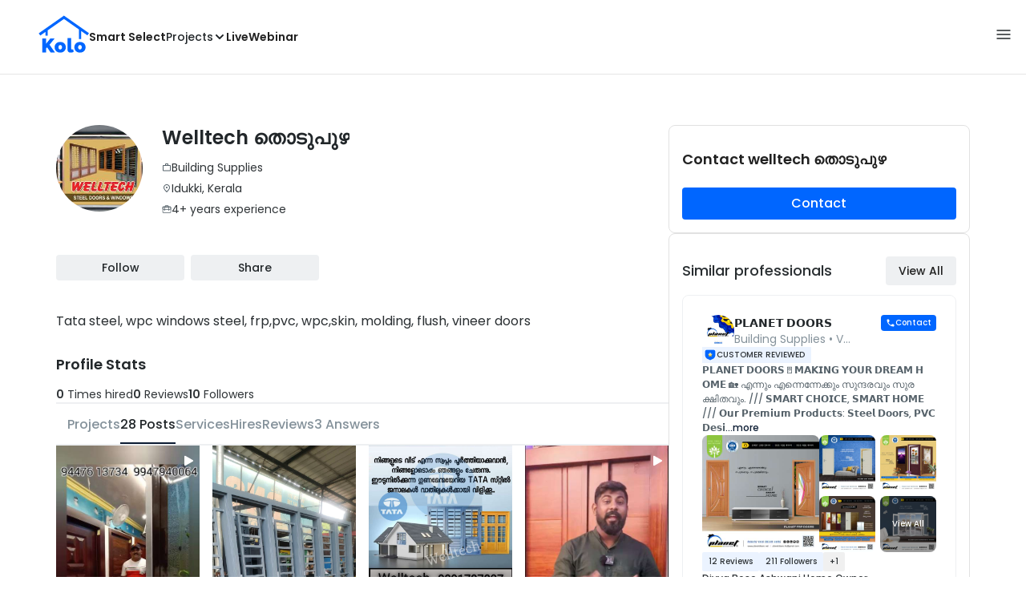

--- FILE ---
content_type: text/css; charset=UTF-8
request_url: https://koloapp.in/_next/static/css/9a10f3692b3630c6.css
body_size: 6198
content:
@font-face{font-family:swiper-icons;src:url("data:application/font-woff;charset=utf-8;base64, [base64]//wADZ2x5ZgAAAywAAADMAAAD2MHtryVoZWFkAAABbAAAADAAAAA2E2+eoWhoZWEAAAGcAAAAHwAAACQC9gDzaG10eAAAAigAAAAZAAAArgJkABFsb2NhAAAC0AAAAFoAAABaFQAUGG1heHAAAAG8AAAAHwAAACAAcABAbmFtZQAAA/gAAAE5AAACXvFdBwlwb3N0AAAFNAAAAGIAAACE5s74hXjaY2BkYGAAYpf5Hu/j+W2+MnAzMYDAzaX6QjD6/4//Bxj5GA8AuRwMYGkAPywL13jaY2BkYGA88P8Agx4j+/8fQDYfA1AEBWgDAIB2BOoAeNpjYGRgYNBh4GdgYgABEMnIABJzYNADCQAACWgAsQB42mNgYfzCOIGBlYGB0YcxjYGBwR1Kf2WQZGhhYGBiYGVmgAFGBiQQkOaawtDAoMBQxXjg/wEGPcYDDA4wNUA2CCgwsAAAO4EL6gAAeNpj2M0gyAACqxgGNWBkZ2D4/wMA+xkDdgAAAHjaY2BgYGaAYBkGRgYQiAHyGMF8FgYHIM3DwMHABGQrMOgyWDLEM1T9/w8UBfEMgLzE////P/5//f/V/xv+r4eaAAeMbAxwIUYmIMHEgKYAYjUcsDAwsLKxc3BycfPw8jEQA/[base64]/uznmfPFBNODM2K7MTQ45YEAZqGP81AmGGcF3iPqOop0r1SPTaTbVkfUe4HXj97wYE+yNwWYxwWu4v1ugWHgo3S1XdZEVqWM7ET0cfnLGxWfkgR42o2PvWrDMBSFj/IHLaF0zKjRgdiVMwScNRAoWUoH78Y2icB/yIY09An6AH2Bdu/UB+yxopYshQiEvnvu0dURgDt8QeC8PDw7Fpji3fEA4z/PEJ6YOB5hKh4dj3EvXhxPqH/SKUY3rJ7srZ4FZnh1PMAtPhwP6fl2PMJMPDgeQ4rY8YT6Gzao0eAEA409DuggmTnFnOcSCiEiLMgxCiTI6Cq5DZUd3Qmp10vO0LaLTd2cjN4fOumlc7lUYbSQcZFkutRG7g6JKZKy0RmdLY680CDnEJ+UMkpFFe1RN7nxdVpXrC4aTtnaurOnYercZg2YVmLN/d/gczfEimrE/fs/bOuq29Zmn8tloORaXgZgGa78yO9/cnXm2BpaGvq25Dv9S4E9+5SIc9PqupJKhYFSSl47+Qcr1mYNAAAAeNptw0cKwkAAAMDZJA8Q7OUJvkLsPfZ6zFVERPy8qHh2YER+3i/BP83vIBLLySsoKimrqKqpa2hp6+jq6RsYGhmbmJqZSy0sraxtbO3sHRydnEMU4uR6yx7JJXveP7WrDycAAAAAAAH//wACeNpjYGRgYOABYhkgZgJCZgZNBkYGLQZtIJsFLMYAAAw3ALgAeNolizEKgDAQBCchRbC2sFER0YD6qVQiBCv/H9ezGI6Z5XBAw8CBK/m5iQQVauVbXLnOrMZv2oLdKFa8Pjuru2hJzGabmOSLzNMzvutpB3N42mNgZGBg4GKQYzBhYMxJLMlj4GBgAYow/P/PAJJhLM6sSoWKfWCAAwDAjgbRAAB42mNgYGBkAIIbCZo5IPrmUn0hGA0AO8EFTQAA");font-weight:400;font-style:normal}:root{--swiper-theme-color:#007aff}.swiper{margin-left:auto;margin-right:auto;position:relative;overflow:hidden;list-style:none;padding:0;z-index:1}.swiper-vertical>.swiper-wrapper{flex-direction:column}.swiper-wrapper{position:relative;width:100%;height:100%;z-index:1;display:flex;transition-property:transform;box-sizing:content-box}.swiper-android .swiper-slide,.swiper-wrapper{transform:translateZ(0)}.swiper-pointer-events{touch-action:pan-y}.swiper-pointer-events.swiper-vertical{touch-action:pan-x}.swiper-slide{flex-shrink:0;width:100%;height:100%;position:relative;transition-property:transform}.swiper-slide-invisible-blank{visibility:hidden}.swiper-autoheight,.swiper-autoheight .swiper-slide{height:auto}.swiper-autoheight .swiper-wrapper{align-items:flex-start;transition-property:transform,height}.swiper-backface-hidden .swiper-slide{transform:translateZ(0);-webkit-backface-visibility:hidden;backface-visibility:hidden}.swiper-3d,.swiper-3d.swiper-css-mode .swiper-wrapper{perspective:1200px}.swiper-3d .swiper-cube-shadow,.swiper-3d .swiper-slide,.swiper-3d .swiper-slide-shadow,.swiper-3d .swiper-slide-shadow-bottom,.swiper-3d .swiper-slide-shadow-left,.swiper-3d .swiper-slide-shadow-right,.swiper-3d .swiper-slide-shadow-top,.swiper-3d .swiper-wrapper{transform-style:preserve-3d}.swiper-3d .swiper-slide-shadow,.swiper-3d .swiper-slide-shadow-bottom,.swiper-3d .swiper-slide-shadow-left,.swiper-3d .swiper-slide-shadow-right,.swiper-3d .swiper-slide-shadow-top{position:absolute;left:0;top:0;width:100%;height:100%;pointer-events:none;z-index:10}.swiper-3d .swiper-slide-shadow{background:rgba(0,0,0,.15)}.swiper-3d .swiper-slide-shadow-left{background-image:linear-gradient(270deg,rgba(0,0,0,.5),transparent)}.swiper-3d .swiper-slide-shadow-right{background-image:linear-gradient(90deg,rgba(0,0,0,.5),transparent)}.swiper-3d .swiper-slide-shadow-top{background-image:linear-gradient(0deg,rgba(0,0,0,.5),transparent)}.swiper-3d .swiper-slide-shadow-bottom{background-image:linear-gradient(180deg,rgba(0,0,0,.5),transparent)}.swiper-css-mode>.swiper-wrapper{overflow:auto;scrollbar-width:none;-ms-overflow-style:none}.swiper-css-mode>.swiper-wrapper::-webkit-scrollbar{display:none}.swiper-css-mode>.swiper-wrapper>.swiper-slide{scroll-snap-align:start start}.swiper-horizontal.swiper-css-mode>.swiper-wrapper{scroll-snap-type:x mandatory}.swiper-vertical.swiper-css-mode>.swiper-wrapper{scroll-snap-type:y mandatory}.swiper-centered>.swiper-wrapper:before{content:"";flex-shrink:0;order:9999}.swiper-centered.swiper-horizontal>.swiper-wrapper>.swiper-slide:first-child{margin-inline-start:var(--swiper-centered-offset-before)}.swiper-centered.swiper-horizontal>.swiper-wrapper:before{height:100%;min-height:1px;width:var(--swiper-centered-offset-after)}.swiper-centered.swiper-vertical>.swiper-wrapper>.swiper-slide:first-child{margin-block-start:var(--swiper-centered-offset-before)}.swiper-centered.swiper-vertical>.swiper-wrapper:before{width:100%;min-width:1px;height:var(--swiper-centered-offset-after)}.swiper-centered>.swiper-wrapper>.swiper-slide{scroll-snap-align:center center;scroll-snap-stop:always}.swiper-pagination{position:absolute;text-align:center;transition:opacity .3s;transform:translateZ(0);z-index:10}.swiper-pagination.swiper-pagination-hidden{opacity:0}.swiper-pagination-disabled>.swiper-pagination,.swiper-pagination.swiper-pagination-disabled{display:none!important}.swiper-horizontal>.swiper-pagination-bullets,.swiper-pagination-bullets.swiper-pagination-horizontal,.swiper-pagination-custom,.swiper-pagination-fraction{bottom:10px;left:0;width:100%}.swiper-pagination-bullets-dynamic{overflow:hidden;font-size:0}.swiper-pagination-bullets-dynamic .swiper-pagination-bullet{transform:scale(.33);position:relative}.swiper-pagination-bullets-dynamic .swiper-pagination-bullet-active,.swiper-pagination-bullets-dynamic .swiper-pagination-bullet-active-main{transform:scale(1)}.swiper-pagination-bullets-dynamic .swiper-pagination-bullet-active-prev{transform:scale(.66)}.swiper-pagination-bullets-dynamic .swiper-pagination-bullet-active-prev-prev{transform:scale(.33)}.swiper-pagination-bullets-dynamic .swiper-pagination-bullet-active-next{transform:scale(.66)}.swiper-pagination-bullets-dynamic .swiper-pagination-bullet-active-next-next{transform:scale(.33)}.swiper-pagination-bullet{width:var(--swiper-pagination-bullet-width,var(--swiper-pagination-bullet-size,8px));height:var(--swiper-pagination-bullet-height,var(--swiper-pagination-bullet-size,8px));display:inline-block;border-radius:50%;background:var(--swiper-pagination-bullet-inactive-color,#000);opacity:var(--swiper-pagination-bullet-inactive-opacity,.2)}button.swiper-pagination-bullet{border:none;margin:0;padding:0;box-shadow:none;-webkit-appearance:none;appearance:none}.swiper-pagination-clickable .swiper-pagination-bullet{cursor:pointer}.swiper-pagination-bullet:only-child{display:none!important}.swiper-pagination-bullet-active{opacity:var(--swiper-pagination-bullet-opacity,1);background:var(--swiper-pagination-color,var(--swiper-theme-color))}.swiper-pagination-vertical.swiper-pagination-bullets,.swiper-vertical>.swiper-pagination-bullets{right:10px;top:50%;transform:translate3d(0,-50%,0)}.swiper-pagination-vertical.swiper-pagination-bullets .swiper-pagination-bullet,.swiper-vertical>.swiper-pagination-bullets .swiper-pagination-bullet{margin:var(--swiper-pagination-bullet-vertical-gap,6px) 0;display:block}.swiper-pagination-vertical.swiper-pagination-bullets.swiper-pagination-bullets-dynamic,.swiper-vertical>.swiper-pagination-bullets.swiper-pagination-bullets-dynamic{top:50%;transform:translateY(-50%);width:8px}.swiper-pagination-vertical.swiper-pagination-bullets.swiper-pagination-bullets-dynamic .swiper-pagination-bullet,.swiper-vertical>.swiper-pagination-bullets.swiper-pagination-bullets-dynamic .swiper-pagination-bullet{display:inline-block;transition:transform .2s,top .2s}.swiper-horizontal>.swiper-pagination-bullets .swiper-pagination-bullet,.swiper-pagination-horizontal.swiper-pagination-bullets .swiper-pagination-bullet{margin:0 var(--swiper-pagination-bullet-horizontal-gap,4px)}.swiper-horizontal>.swiper-pagination-bullets.swiper-pagination-bullets-dynamic,.swiper-pagination-horizontal.swiper-pagination-bullets.swiper-pagination-bullets-dynamic{left:50%;transform:translateX(-50%);white-space:nowrap}.swiper-horizontal>.swiper-pagination-bullets.swiper-pagination-bullets-dynamic .swiper-pagination-bullet,.swiper-pagination-horizontal.swiper-pagination-bullets.swiper-pagination-bullets-dynamic .swiper-pagination-bullet{transition:transform .2s,left .2s}.swiper-horizontal.swiper-rtl>.swiper-pagination-bullets-dynamic .swiper-pagination-bullet{transition:transform .2s,right .2s}.swiper-pagination-progressbar{background:rgba(0,0,0,.25);position:absolute}.swiper-pagination-progressbar .swiper-pagination-progressbar-fill{background:var(--swiper-pagination-color,var(--swiper-theme-color));position:absolute;left:0;top:0;width:100%;height:100%;transform:scale(0);transform-origin:left top}.swiper-rtl .swiper-pagination-progressbar .swiper-pagination-progressbar-fill{transform-origin:right top}.swiper-horizontal>.swiper-pagination-progressbar,.swiper-pagination-progressbar.swiper-pagination-horizontal,.swiper-pagination-progressbar.swiper-pagination-vertical.swiper-pagination-progressbar-opposite,.swiper-vertical>.swiper-pagination-progressbar.swiper-pagination-progressbar-opposite{width:100%;height:4px;left:0;top:0}.swiper-horizontal>.swiper-pagination-progressbar.swiper-pagination-progressbar-opposite,.swiper-pagination-progressbar.swiper-pagination-horizontal.swiper-pagination-progressbar-opposite,.swiper-pagination-progressbar.swiper-pagination-vertical,.swiper-vertical>.swiper-pagination-progressbar{width:4px;height:100%;left:0;top:0}.swiper-pagination-lock{display:none}@keyframes full-screen_loading__91uCQ{to{transform:rotate(1turn)}}.full-screen_fullScreenCarousel__cxs9U{background-color:#000!important;display:flex;justify-content:center}.full-screen_fullScreenCarouselPaginationContainer__Zfqds{position:absolute;bottom:24px;width:100%;display:flex;justify-content:center;align-items:center;max-width:1140}.full-screen_closeButton__UeBUi{cursor:pointer;position:absolute;top:16px;left:16px;height:24px;width:24px;z-index:1400}@keyframes styles_loading__Axk4d{to{transform:rotate(1turn)}}.styles_bullet__Rb_JL{height:5px;width:5px;transform:none;margin:0;padding:0;margin:0 3px!important}.styles_carouselWrapper__o758R{position:relative}.styles_carouselWrapper__o758R.styles_paginationLight__ezHy5 .styles_bullet__Rb_JL{background-color:#ced3d7}.styles_carouselWrapper__o758R.styles_paginationLight__ezHy5 .swiper-pagination-bullet-active{background-color:#fff}.styles_carouselWrapper__o758R.styles_paginationDark__wH8Cf .styles_bullet__Rb_JL{background-color:#56626a}.styles_carouselWrapper__o758R.styles_paginationDark__wH8Cf .swiper-pagination-bullet-active{background-color:#0c1c33}.styles_carouselWrapper__o758R.styles_externalPagination__OlW_3 .swiper-pagination-horizontal.swiper-pagination-bullets.swiper-pagination-bullets-dynamic{transform:none}.styles_carouselWrapper__o758R .styles_carouselNavigation__COWRF{height:100%;top:0;position:absolute;width:40px;aspect-ratio:1/1;z-index:99;cursor:pointer;display:none}.styles_carouselWrapper__o758R .styles_carouselNavigation__COWRF img{width:26px;height:26px}@media screen and (min-width:1200px){.styles_carouselWrapper__o758R .styles_carouselNavigation__COWRF{display:flex;justify-content:center;align-items:center}}.styles_carouselWrapper__o758R .styles_carouselNavigationPrev__xh5Fc{left:0}.styles_carouselWrapper__o758R .styles_carouselNavigationNext__9Y8iW{right:0}.styles_paginationNavigationContainer__CSFSq{display:flex;justify-content:center;align-items:center;margin:16px 0}.styles_bottomPaginationElement__B84MT{border:none}.styles_bottomPaginationElement__B84MT.styles_light__b7VC5 span{background-color:#ced3d7}.styles_bottomPaginationElement__B84MT.styles_dark__5bGcq span{background-color:#56626a}.styles_leftArrow__hEvnH{transform:rotate(180deg)}.styles_navigation__zyRBz{display:none;cursor:pointer}.styles_withBottomNavigation__BEUTJ{justify-content:space-between}.styles_withBottomNavigation__BEUTJ .styles_navigation__zyRBz{visibility:hidden;display:block}.styles_withBottomNavigation__BEUTJ .styles_hide__Canb6{opacity:.5;cursor:not-allowed}@media screen and (min-width:1024px){.styles_withBottomNavigation__BEUTJ .styles_navigation__zyRBz{visibility:visible}}@keyframes project-card_loading__2Mslk{to{transform:rotate(1turn)}}.project-card_cardContainer__h1pp6{cursor:pointer;display:block;position:relative}.project-card_body__RK0lz{display:flex;flex-direction:column;gap:6px}.project-card_featuredPill__Yd81N{margin-bottom:-2px}.project-card_hidden__XSas8{display:none}.project-card_visible__UOyqR{display:flex}.project-card_visibleCarouselMode__lb45M{display:flex;visibility:visible}.project-card_hiddenCarouselMode__NUjKK{display:flex;visibility:hidden}.project-card_carouselWrapper__A1aR3{margin:0}.project-card_firstRow__zkW3H{margin-top:12px;display:flex;flex-direction:row;align-items:flex-start;justify-content:space-between}.project-card_secondRow__i52Y6{margin-top:4px;display:flex;flex-direction:row;align-items:center;justify-content:flex-start;gap:8px}.project-card_title__l2ylA{margin-right:24px;line-height:20px}.project-card_titleText__CXW2o{margin:0;padding:0;color:#22272a;font-size:14px;font-style:normal;font-weight:500;line-height:24px;color:#0c1c33}.project-card_shareIcon__XffkT{width:24px;height:24px}.project-card_attrFont__05UX_{cursor:default;margin:0;padding:0;color:#2f3437;font-size:12px;font-style:normal;font-weight:400;line-height:18px;color:#85929b}.project-card_attrsTextNoWrap__cbmQy{min-width:fit-content;overflow:hidden}.project-card_attrsText__aDiiR{word-wrap:break-word;text-overflow:ellipsis;white-space:nowrap;overflow:hidden}.project-card_costText__inQJN{margin-top:4px;margin-bottom:0;color:#22272a;font-size:14px;font-style:normal;font-weight:500;line-height:24px;color:#06f}.project-card_bullet__Ck5Oq{background-color:#f5f5f5;height:24px;width:24px}.project-card_image__PY1Ac{background-color:#f5f5f5;width:100%;object-fit:cover}.project-card_imageWrapper__70aLu{border-radius:8px;width:100%;display:flex;justify-content:center;align-items:center}.project-card_imageWrapper__70aLu .project-card_image__PY1Ac{height:auto;aspect-ratio:7/5;border-radius:inherit}.project-card_singleImageWrapper__xVdwP{position:relative}.project-card_featuredImageWrapper__UMEo5{border-radius:0 8px 8px 8px}.project-card_fullScreenCarousel__lD4sM{width:100%;height:80vh}.project-card_fullScreenCarousel__lD4sM .project-card_image__PY1Ac{height:auto}.project-card_paginationContainer__F_aiF{margin-top:12px;display:flex;justify-content:center}.project-card_desktopPagination__6UB6U{position:fixed;z-index:9999;bottom:10px;display:flex;width:100%;left:0;right:0;justify-content:space-between;align-items:center}.project-card_carouselLeftArrow__M7coF{transform:rotate(180deg)}.project-card_navigationArrow__9IluF{visibility:hidden}.project-card_arrows__f79TM{height:20px;width:20px}.project-card_playButton__IHkO2{opacity:.7;position:absolute}.project-card_video__t56qv{width:100%}.project-card_swiperBullet__FST47{display:inline-block;height:5px;width:5px;border-radius:10px;margin-right:4px;margin-left:4px;opacity:.5;background-color:#fff}.project-card_swiperBulletActive___Gcmu{opacity:1}.project-card_dividerLine__4JJX_{border:1px solid #eef0f2;margin-top:16px;margin-left:-16px;margin-right:-16px}.project-card_creatorInfo__PyaVl{color:#2f3437;font-size:12px;font-style:normal;font-weight:400;line-height:18px;display:flex;gap:6px;align-items:center;flex-grow:1}.project-card_creatorInfo__PyaVl>div{text-wrap:nowrap;overflow:hidden;text-overflow:ellipsis;text-transform:capitalize}.project-card_creatorInfo__PyaVl .project-card_name__91cIU{max-width:20ch}.project-card_creatorInfo__PyaVl .project-card_creatorInfoProfile__IQMy_{border:1px solid #eef0f2}@media screen and (min-width:768px){.project-card_featuredPill__Yd81N{margin-top:16px;margin-bottom:-3px}.project-card_dividerLine__4JJX_{display:none}.project-card_visible__UOyqR{display:flex;visibility:visible}.project-card_hidden__XSas8{display:flex;visibility:hidden}}.project-card_carouselNavigationBgPrev__U3HxV{background:linear-gradient(270deg,transparent,rgba(0,0,0,.1),rgba(0,0,0,.2),rgba(0,0,0,.3),rgba(0,0,0,.4),rgba(0,0,0,.5));border-radius:8px}.project-card_carouselNavigationBgNext__dfzHX{border-radius:8px;background:linear-gradient(90deg,transparent,rgba(0,0,0,.1),rgba(0,0,0,.2),rgba(0,0,0,.3),rgba(0,0,0,.4),rgba(0,0,0,.5))}.project-card_tags__tyBO0{position:absolute;top:12px;left:12px;z-index:99}@media screen and (min-width:1024px){.project-card_shareIcon__XffkT{display:none}.project-card_imageWrapper__70aLu{width:100%}.project-card_imageWrapper__70aLu .project-card_image__PY1Ac{width:100%;height:auto;aspect-ratio:7/5}.project-card_desktopPagination__6UB6U{visibility:visible;padding:0 200px;margin:auto}.project-card_body__RK0lz{gap:8px}}@keyframes styles_loading__4Dd9T{to{transform:rotate(1turn)}}.styles_modal__8gwwh{position:relative}.styles_closeButton__9GgSv{position:absolute;right:16px;left:auto;top:16px;cursor:pointer}.styles_bottomSheetContainer__WcctF{margin-top:32px;padding:0 16px 16px}.styles_bottomSheetContainer__WcctF .styles_tagDetail___BLTW{display:flex;align-items:center}.styles_bottomSheetContainer__WcctF .styles_tagDetail___BLTW>div:first-child{min-width:100px}.styles_bottomSheetContainer__WcctF .styles_tagDetail___BLTW>div:nth-child(2){color:#2f3437;font-size:10px;font-style:normal;font-weight:400;line-height:14px}.styles_bottomSheetContainer__WcctF .styles_tags__1Qpsz{display:flex;flex-direction:column;gap:16px}.styles_tag__7ZKXz,.styles_tags__1Qpsz{display:flex;gap:8px}.styles_tag__7ZKXz{border-radius:4px;justify-content:center;align-items:center;width:fit-content;padding:3px 6px;cursor:pointer}.styles_tag__7ZKXz.styles_featured__6mQrK{background:#0c1c33}.styles_tag__7ZKXz.styles_verified__8qPdo{background:#3b1}.styles_featuredIcon__ilPjQ{width:12px;height:12px}.styles_featuredPillText__LCrX2{color:#2f3437;font-size:10px;font-style:normal;font-weight:500;line-height:14px;color:#fff}@media screen and (min-width:1024px){.styles_bottomSheetContainer__WcctF .styles_tagDetail___BLTW>div:nth-child(2){font-size:12px;font-style:normal;font-weight:400;line-height:18px;margin-left:16px}.styles_tag__7ZKXz{padding:6px 16px}.styles_featuredPillText__LCrX2{font-size:12px;font-style:normal;font-weight:500;line-height:18px;color:#fff}}@keyframes projects-listing-page_loading__xGF7T{to{transform:rotate(1turn)}}.projects-listing-page_container__OBXHo{padding-left:16px;padding-right:16px;display:flex;gap:24px;flex-direction:column}.projects-listing-page_noMoreResultsMessage__k0FeG{color:#22272a;font-size:16px;font-style:normal;font-weight:500;line-height:24px;color:#2f3437;padding:0;margin:12px;text-align:center}.projects-listing-page_noMoreResultsMessage__k0FeG span{display:block}@media screen and (min-width:768px){.projects-listing-page_container__OBXHo{padding-left:0;padding-right:0;gap:32px 16px;display:grid;grid-template-columns:repeat(2,calc(50% - 8px))}}@media screen and (min-width:1024px){.projects-listing-page_container__OBXHo{padding-left:0;padding-right:0;gap:16px 32px;display:grid;grid-template-columns:repeat(3,calc(33% - 21.3333333333px))}}

--- FILE ---
content_type: application/javascript; charset=UTF-8
request_url: https://koloapp.in/_next/static/chunks/pages/pro/%5Bslug%5D-05c36dae10c5d9e6.js
body_size: 228
content:
(self.webpackChunk_N_E=self.webpackChunk_N_E||[]).push([[925],{31455:function(n,u,_){(window.__NEXT_P=window.__NEXT_P||[]).push(["/pro/[slug]",function(){return _(9380)}])},9380:function(n,u,_){"use strict";_.r(u),_.d(u,{__N_SSP:function(){return r}});var t=_(86905),r=!0;u.default=t.Z}},function(n){n.O(0,[3874,135,4008,4416,2106,5719,9760,4567,3275,8620,997,2500,5332,4489,5249,7993,8050,2888,9774,179],function(){return n(n.s=31455)}),_N_E=n.O()}]);